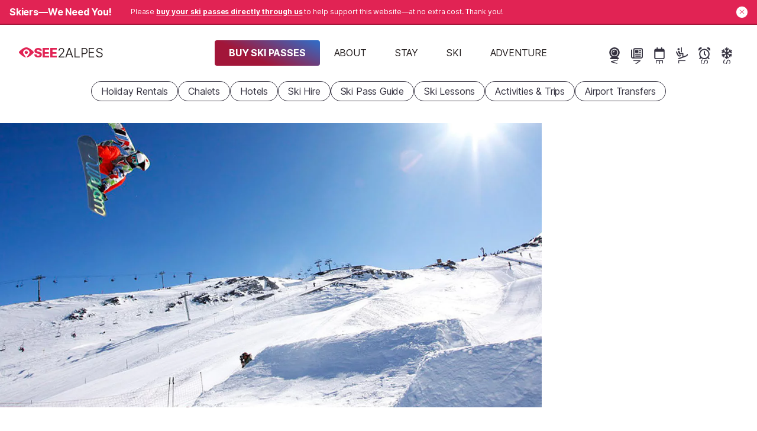

--- FILE ---
content_type: text/javascript
request_url: https://www.see2alpes.com/build/frontend/frontend/guide-page.d7307de5.js
body_size: 22904
content:
(self.webpackChunkstw_cms=self.webpackChunkstw_cms||[]).push([[222,664],{34:function(t,e,r){"use strict";var n=r(4901);t.exports=function(t){return"object"==typeof t?null!==t:n(t)}},81:function(t,e,r){"use strict";var n=r(9565),o=r(9306),i=r(8551),s=r(6823),c=r(851),a=TypeError;t.exports=function(t,e){var r=arguments.length<2?c(t):e;if(o(r))return i(n(r,t));throw new a(s(t)+" is not iterable")}},283:function(t,e,r){"use strict";var n=r(9504),o=r(9039),i=r(4901),s=r(9297),c=r(3724),a=r(350).CONFIGURABLE,l=r(3706),u=r(1181),h=u.enforce,f=u.get,d=String,p=Object.defineProperty,m=n("".slice),g=n("".replace),v=n([].join),y=c&&!o(function(){return 8!==p(function(){},"length",{value:8}).length}),E=String(String).split("String"),w=t.exports=function(t,e,r){"Symbol("===m(d(e),0,7)&&(e="["+g(d(e),/^Symbol\(([^)]*)\).*$/,"$1")+"]"),r&&r.getter&&(e="get "+e),r&&r.setter&&(e="set "+e),(!s(t,"name")||a&&t.name!==e)&&(c?p(t,"name",{value:e,configurable:!0}):t.name=e),y&&r&&s(r,"arity")&&t.length!==r.arity&&p(t,"length",{value:r.arity});try{r&&s(r,"constructor")&&r.constructor?c&&p(t,"prototype",{writable:!1}):t.prototype&&(t.prototype=void 0)}catch(t){}var n=h(t);return s(n,"source")||(n.source=v(E,"string"==typeof e?e:"")),t};Function.prototype.toString=w(function(){return i(this)&&f(this).source||l(this)},"toString")},316:function(t,e,r){"use strict";r.d(e,{A:function(){return d}});r(8335),r(8992),r(3949);var n,o,i=JSON.parse('[{"elementType":"geometry","stylers":[{"color":"#f5f5f5"}]},{"elementType":"labels.icon","stylers":[{"visibility":"off"}]},{"elementType":"labels.text.fill","stylers":[{"color":"#616161"}]},{"elementType":"labels.text.stroke","stylers":[{"color":"#f5f5f5"}]},{"featureType":"administrative.land_parcel","elementType":"labels.text.fill","stylers":[{"color":"#bdbdbd"}]},{"featureType":"poi","elementType":"geometry","stylers":[{"color":"#eeeeee"}]},{"featureType":"poi","elementType":"labels.text.fill","stylers":[{"color":"#757575"}]},{"featureType":"poi.business","stylers":[{"visibility":"off"}]},{"featureType":"poi.park","elementType":"geometry","stylers":[{"color":"#e5e5e5"}]},{"featureType":"poi.park","elementType":"labels.text.fill","stylers":[{"color":"#9e9e9e"}]},{"featureType":"road","elementType":"geometry","stylers":[{"color":"#ffffff"}]},{"featureType":"road.arterial","elementType":"labels.text.fill","stylers":[{"color":"#757575"}]},{"featureType":"road.highway","elementType":"geometry","stylers":[{"color":"#dadada"}]},{"featureType":"road.highway","elementType":"labels.text.fill","stylers":[{"color":"#616161"}]},{"featureType":"road.local","elementType":"labels.text.fill","stylers":[{"color":"#9e9e9e"}]},{"featureType":"transit.line","elementType":"geometry","stylers":[{"color":"#e5e5e5"}]},{"featureType":"transit.station","elementType":"geometry","stylers":[{"color":"#eeeeee"}]},{"featureType":"water","elementType":"geometry","stylers":[{"color":"#c9c9c9"}]},{"featureType":"water","elementType":"labels.text.fill","stylers":[{"color":"#9e9e9e"}]}]');function s(t,e,r,n){return new(r||(r=Promise))(function(o,i){function s(t){try{a(n.next(t))}catch(t){i(t)}}function c(t){try{a(n.throw(t))}catch(t){i(t)}}function a(t){var e;t.done?o(t.value):(e=t.value,e instanceof r?e:new r(function(t){t(e)})).then(s,c)}a((n=n.apply(t,e||[])).next())})}function c(t){return t&&t.__esModule&&Object.prototype.hasOwnProperty.call(t,"default")?t.default:t}"function"==typeof SuppressedError&&SuppressedError;var a=c(o?n:(o=1,n=function t(e,r){if(e===r)return!0;if(e&&r&&"object"==typeof e&&"object"==typeof r){if(e.constructor!==r.constructor)return!1;var n,o,i;if(Array.isArray(e)){if((n=e.length)!=r.length)return!1;for(o=n;0!==o--;)if(!t(e[o],r[o]))return!1;return!0}if(e.constructor===RegExp)return e.source===r.source&&e.flags===r.flags;if(e.valueOf!==Object.prototype.valueOf)return e.valueOf()===r.valueOf();if(e.toString!==Object.prototype.toString)return e.toString()===r.toString();if((n=(i=Object.keys(e)).length)!==Object.keys(r).length)return!1;for(o=n;0!==o--;)if(!Object.prototype.hasOwnProperty.call(r,i[o]))return!1;for(o=n;0!==o--;){var s=i[o];if(!t(e[s],r[s]))return!1}return!0}return e!=e&&r!=r}));const l="__googleMapsScriptId";var u;!function(t){t[t.INITIALIZED=0]="INITIALIZED",t[t.LOADING=1]="LOADING",t[t.SUCCESS=2]="SUCCESS",t[t.FAILURE=3]="FAILURE"}(u||(u={}));class h{constructor({apiKey:t,authReferrerPolicy:e,channel:r,client:n,id:o=l,language:i,libraries:s=[],mapIds:c,nonce:u,region:f,retries:d=3,url:p="https://maps.googleapis.com/maps/api/js",version:m}){if(this.callbacks=[],this.done=!1,this.loading=!1,this.errors=[],this.apiKey=t,this.authReferrerPolicy=e,this.channel=r,this.client=n,this.id=o||l,this.language=i,this.libraries=s,this.mapIds=c,this.nonce=u,this.region=f,this.retries=d,this.url=p,this.version=m,h.instance){if(!a(this.options,h.instance.options))throw new Error(`Loader must not be called again with different options. ${JSON.stringify(this.options)} !== ${JSON.stringify(h.instance.options)}`);return h.instance}h.instance=this}get options(){return{version:this.version,apiKey:this.apiKey,channel:this.channel,client:this.client,id:this.id,libraries:this.libraries,language:this.language,region:this.region,mapIds:this.mapIds,nonce:this.nonce,url:this.url,authReferrerPolicy:this.authReferrerPolicy}}get status(){return this.errors.length?u.FAILURE:this.done?u.SUCCESS:this.loading?u.LOADING:u.INITIALIZED}get failed(){return this.done&&!this.loading&&this.errors.length>=this.retries+1}createUrl(){let t=this.url;return t+="?callback=__googleMapsCallback&loading=async",this.apiKey&&(t+=`&key=${this.apiKey}`),this.channel&&(t+=`&channel=${this.channel}`),this.client&&(t+=`&client=${this.client}`),this.libraries.length>0&&(t+=`&libraries=${this.libraries.join(",")}`),this.language&&(t+=`&language=${this.language}`),this.region&&(t+=`&region=${this.region}`),this.version&&(t+=`&v=${this.version}`),this.mapIds&&(t+=`&map_ids=${this.mapIds.join(",")}`),this.authReferrerPolicy&&(t+=`&auth_referrer_policy=${this.authReferrerPolicy}`),t}deleteScript(){const t=document.getElementById(this.id);t&&t.remove()}load(){return this.loadPromise()}loadPromise(){return new Promise((t,e)=>{this.loadCallback(r=>{r?e(r.error):t(window.google)})})}importLibrary(t){return this.execute(),google.maps.importLibrary(t)}loadCallback(t){this.callbacks.push(t),this.execute()}setScript(){var t,e;if(document.getElementById(this.id))return void this.callback();const r={key:this.apiKey,channel:this.channel,client:this.client,libraries:this.libraries.length&&this.libraries,v:this.version,mapIds:this.mapIds,language:this.language,region:this.region,authReferrerPolicy:this.authReferrerPolicy};Object.keys(r).forEach(t=>!r[t]&&delete r[t]),(null===(e=null===(t=null===window||void 0===window?void 0:window.google)||void 0===t?void 0:t.maps)||void 0===e?void 0:e.importLibrary)||(t=>{let e,r,n,o="The Google Maps JavaScript API",i="google",c="importLibrary",a="__ib__",l=document,u=window;u=u[i]||(u[i]={});const h=u.maps||(u.maps={}),f=new Set,d=new URLSearchParams,p=()=>e||(e=new Promise((c,u)=>s(this,void 0,void 0,function*(){var s;for(n in yield r=l.createElement("script"),r.id=this.id,d.set("libraries",[...f]+""),t)d.set(n.replace(/[A-Z]/g,t=>"_"+t[0].toLowerCase()),t[n]);d.set("callback",i+".maps."+a),r.src=this.url+"?"+d,h[a]=c,r.onerror=()=>e=u(Error(o+" could not load.")),r.nonce=this.nonce||(null===(s=l.querySelector("script[nonce]"))||void 0===s?void 0:s.nonce)||"",l.head.append(r)})));h[c]?console.warn(o+" only loads once. Ignoring:",t):h[c]=(t,...e)=>f.add(t)&&p().then(()=>h[c](t,...e))})(r);const n=this.libraries.map(t=>this.importLibrary(t));n.length||n.push(this.importLibrary("core")),Promise.all(n).then(()=>this.callback(),t=>{const e=new ErrorEvent("error",{error:t});this.loadErrorCallback(e)})}reset(){this.deleteScript(),this.done=!1,this.loading=!1,this.errors=[],this.onerrorEvent=null}resetIfRetryingFailed(){this.failed&&this.reset()}loadErrorCallback(t){if(this.errors.push(t),this.errors.length<=this.retries){const t=this.errors.length*Math.pow(2,this.errors.length);console.error(`Failed to load Google Maps script, retrying in ${t} ms.`),setTimeout(()=>{this.deleteScript(),this.setScript()},t)}else this.onerrorEvent=t,this.callback()}callback(){this.done=!0,this.loading=!1,this.callbacks.forEach(t=>{t(this.onerrorEvent)}),this.callbacks=[]}execute(){if(this.resetIfRetryingFailed(),!this.loading)if(this.done)this.callback();else{if(window.google&&window.google.maps&&window.google.maps.version)return console.warn("Google Maps already loaded outside @googlemaps/js-api-loader. This may result in undesirable behavior as options and script parameters may not match."),void this.callback();this.loading=!0,this.setScript()}}}class f{constructor(t,e,r){this.googleMapsApiKey=t,this.mapElem=e,this.locations=r,this.initialZoom=r[0].zoom}showMapAndIncurCost(){new h({apiKey:this.googleMapsApiKey,version:"weekly",libraries:["places"]}).load().then(t=>{const e=new t.maps.Map(this.mapElem,{center:new t.maps.LatLng(this.locations[0].lat,this.locations[0].lng),zoom:this.initialZoom,mapTypeControl:!0,mapTypeControlOptions:{mapTypeIds:[t.maps.MapTypeId.ROADMAP,t.maps.MapTypeId.SATELLITE]},mapTypeId:t.maps.MapTypeId.ROADMAP,overviewMapControl:!1,streetViewControl:!0,zoomControlOptions:{position:t.maps.ControlPosition.RIGHT_CENTER},styles:i});this.locations.forEach(r=>{new t.maps.Marker({position:r,map:e,icon:{anchor:new t.maps.Point(0,30),url:`data:image/svg+xml;charset=utf-8,${encodeURIComponent('<svg height="48px" fill="#E12354" class="map-marker" viewBox="0 0 1015 1340" xmlns="http://www.w3.org/2000/svg">\n                <path d="M427.061 1266.91C294.604 1103.98 0 709.083 0 487.273C0 218.156 218.123 0 487.2 0C756.175 0 974.4 218.156 974.4 487.273C974.4 709.083 677.512 1103.98 547.339 1266.91C488.469 1340.59 487.2 1340.88 427.061 1266.91Z"/>\n                <path d="M438.7 1257.45C372.7 1176.26 266.376 1037.37 176.639 891.318C131.769 818.29 91.2214 743.756 61.9333 673.951C32.5426 603.903 15 539.794 15 487.273C15 226.438 226.41 15 487.2 15C747.891 15 959.4 226.44 959.4 487.273C959.4 539.773 941.727 603.868 912.158 673.922C882.693 743.727 841.933 818.264 796.915 891.3C706.886 1037.36 600.551 1176.28 535.62 1257.55C520.682 1276.24 510.187 1289.26 501.62 1297.73C492.716 1306.54 488.902 1307.28 487.64 1307.28C486.349 1307.28 482.469 1306.53 473.399 1297.72C464.679 1289.25 453.946 1276.2 438.7 1257.45Z"/>\n                <path d="M649.6 454.28C649.6 543.867 576.774 616.705 487.2 616.705C397.626 616.705 324.8 543.867 324.8 454.28C324.8 364.693 397.626 291.856 487.2 291.856C576.774 291.856 649.6 364.693 649.6 454.28Z" fill="white"/>\n            </svg>')}`}})})})}}var d=class{constructor(t){this.rootElem=t,this.setUp()}getRootElem(){return this.rootElem}getData(){const t=this.getRootElem().querySelector(".map-data");return JSON.parse(t.innerHTML)}setUp(){this.getRootElem().addEventListener("click",()=>{const t=this.getData();new f(t.apiKey,this.getRootElem(),t.locations).showMapAndIncurCost(),this.getRootElem().title=""},{once:!0})}}},350:function(t,e,r){"use strict";var n=r(3724),o=r(9297),i=Function.prototype,s=n&&Object.getOwnPropertyDescriptor,c=o(i,"name"),a=c&&"something"===function(){}.name,l=c&&(!n||n&&s(i,"name").configurable);t.exports={EXISTS:c,PROPER:a,CONFIGURABLE:l}},397:function(t,e,r){"use strict";var n=r(7751);t.exports=n("document","documentElement")},421:function(t){"use strict";t.exports={}},616:function(t,e,r){"use strict";var n=r(9039);t.exports=!n(function(){var t=function(){}.bind();return"function"!=typeof t||t.hasOwnProperty("prototype")})},655:function(t,e,r){"use strict";var n=r(6955),o=String;t.exports=function(t){if("Symbol"===n(t))throw new TypeError("Cannot convert a Symbol value to a string");return o(t)}},664:function(t,e,r){"use strict";r(8992),r(3949);var n=r(4941);class o{constructor(t,e=null){this.rootElem=t,this.buttonsRelativeTo=e,this.carouselElem=this.getRootElem().querySelector(".carousel__items"),this.setUp()}getRootElem(){return this.rootElem}getCarouselElem(){return this.carouselElem}getWindow(){return this.getRootElem().ownerDocument.defaultView}getDeltaPx(){if(void 0===this.deltaPx){const t=this.getCarouselElem().children.item(0).offsetWidth,e=this.getWindow().getComputedStyle(this.getCarouselElem()),r=t+n.A.toDecimalInteger(e.gap),o=n.A.toDecimalInteger(e.width),i=Math.floor(o/r);this.deltaPx=i*r}return this.deltaPx}move(t){this.getCarouselElem().scrollBy({left:t*this.getDeltaPx(),behavior:"smooth"})}setUp(){const t=this.getCarouselElem(),e=this.getRootElem().querySelector(".direction-button--next"),r=this.getRootElem().querySelector(".direction-button--prev");if(t.scrollWidth>t.parentElement.clientWidth){if(this.buttonsRelativeTo){const n=t.querySelector(this.buttonsRelativeTo);if(n){const t=String(n.offsetHeight/2-e.offsetHeight/2)+"px";e.style.top=t,r.style.top=t}}e.addEventListener("click",this.move.bind(this,1)),r.addEventListener("click",this.move.bind(this,-1))}else e.style.display="none",r.style.display="none";this.getRootElem().classList.add("loaded")}}document.querySelectorAll(".carousel").forEach(t=>{new o(t,".summary-image-in-link")})},679:function(t,e,r){"use strict";var n=r(1625),o=TypeError;t.exports=function(t,e){if(n(e,t))return t;throw new o("Incorrect invocation")}},684:function(t){"use strict";t.exports=function(t,e){var r="function"==typeof Iterator&&Iterator.prototype[t];if(r)try{r.call({next:null},e).next()}catch(t){return!0}}},741:function(t){"use strict";var e=Math.ceil,r=Math.floor;t.exports=Math.trunc||function(t){var n=+t;return(n>0?r:e)(n)}},757:function(t,e,r){"use strict";var n=r(7751),o=r(4901),i=r(1625),s=r(7040),c=Object;t.exports=s?function(t){return"symbol"==typeof t}:function(t){var e=n("Symbol");return o(e)&&i(e.prototype,c(t))}},851:function(t,e,r){"use strict";var n=r(6955),o=r(5966),i=r(4117),s=r(6269),c=r(8227)("iterator");t.exports=function(t){if(!i(t))return o(t,c)||o(t,"@@iterator")||s[n(t)]}},1072:function(t,e,r){"use strict";var n=r(1828),o=r(8727);t.exports=Object.keys||function(t){return n(t,o)}},1181:function(t,e,r){"use strict";var n,o,i,s=r(8622),c=r(4576),a=r(34),l=r(6699),u=r(9297),h=r(7629),f=r(6119),d=r(421),p="Object already initialized",m=c.TypeError,g=c.WeakMap;if(s||h.state){var v=h.state||(h.state=new g);v.get=v.get,v.has=v.has,v.set=v.set,n=function(t,e){if(v.has(t))throw new m(p);return e.facade=t,v.set(t,e),e},o=function(t){return v.get(t)||{}},i=function(t){return v.has(t)}}else{var y=f("state");d[y]=!0,n=function(t,e){if(u(t,y))throw new m(p);return e.facade=t,l(t,y,e),e},o=function(t){return u(t,y)?t[y]:{}},i=function(t){return u(t,y)}}t.exports={set:n,get:o,has:i,enforce:function(t){return i(t)?o(t):n(t,{})},getterFor:function(t){return function(e){var r;if(!a(e)||(r=o(e)).type!==t)throw new m("Incompatible receiver, "+t+" required");return r}}}},1252:function(t,e,r){"use strict";r.d(e,{A:function(){return u}});r(9276),r(1750);var n=r(9015),o=r(316);class i{static remToPx(t){return t*parseFloat(getComputedStyle(document.documentElement).fontSize)}}class s{constructor(t){this.rootElem=t}setUp(){this.galleryScroller=this.rootElem.querySelector("#gallery-inner");const t=this.rootElem.querySelector(".direction-button--prev"),e=this.rootElem.querySelector(".direction-button--next");t&&e&&(t.addEventListener("click",this.previous.bind(this)),e.addEventListener("click",this.next.bind(this)))}next(){this.galleryScroller.scrollBy({left:this.getWidthOfOneImageContainer()+i.remToPx(.25),behavior:"smooth"})}previous(){this.galleryScroller.scrollBy({left:0-(this.getWidthOfOneImageContainer()+i.remToPx(.25)),behavior:"smooth"})}getWidthOfOneImageContainer(){return this.galleryScroller.querySelector(".gallery-image-container").offsetWidth}}var c=r(2046);class a{constructor(t,e){this.inContentGalleryElem=t,this.clickableImagesSelector=e}getDocument(){return this.inContentGalleryElem.ownerDocument}getOverlayGalleryElem(){return this.getDocument().querySelector(".overlay-gallery-container")}handleImageClick(t){const e=t.target;if("IMG"!==e.tagName)return;const r=this.getOverlayGalleryElem();r.classList.remove("hidden");const n=this.getDocument();n.documentElement.classList.add("overflow-hidden"),n.body.classList.add("overflow-hidden");const o=e.closest(this.clickableImagesSelector),i=r.querySelector(`#expanded_gallery_image_${o.dataset.index}`);r.scrollTo(0,i.offsetTop)}handleCloseButtonClick(){this.getOverlayGalleryElem().classList.add("hidden");const t=this.getDocument();t.documentElement.classList.remove("overflow-hidden"),t.body.classList.remove("overflow-hidden")}setUp(){this.inContentGalleryElem.addEventListener("click",this.handleImageClick.bind(this));const t=this.getOverlayGalleryElem().querySelector(".close-button");t.addEventListener("click",this.handleCloseButtonClick.bind(this)),this.getDocument().defaultView.addEventListener("keydown",e=>{"Escape"===e.key&&t.click()})}}class l{setUp(){const t=document.querySelectorAll(".youtube-preview-button");for(const e of t)e.addEventListener("click",()=>{this.swapPreviewForIframe(e)})}swapPreviewForIframe(t){const e=t.closest(".video-container"),r=e.querySelector("template").content;e.innerText="",e.appendChild(r)}}var u=class extends n.A{setUpGalleries(){const t=this.getRootElem().querySelector("#gallery");t&&(new s(t).setUp(),new a(t,".gallery-image-container").setUp())}setUp(){super.setUp(),this.setUpGalleries(),(new l).setUp();const t=this.getRootElem().querySelector("#map-container");t&&new o.A(t),this.getRootElem().addEventListener("click",function(t){const e=t.target;"A"===e.tagName&&e.classList.contains("c-item-location")&&(t.preventDefault(),c.A.openLocation(e.href))})}}},1291:function(t,e,r){"use strict";var n=r(741);t.exports=function(t){var e=+t;return e!=e||0===e?0:n(e)}},1385:function(t,e,r){"use strict";var n=r(9539);t.exports=function(t,e,r){for(var o=t.length-1;o>=0;o--)if(void 0!==t[o])try{r=n(t[o].iterator,e,r)}catch(t){e="throw",r=t}if("throw"===e)throw r;return r}},1454:function(t,e,r){"use strict";r(1701)},1578:function(t,e,r){"use strict";r.d(e,{A:function(){return s}});r(4114),r(8992),r(3949);var n=class{constructor(t){this.setDocument(t)}createImpotentAnchor(t,e){e=Object.assign(e||{},{href:"javascript:"});const r=this.getDocument().createElement("a");return"string"==typeof t?r.innerHTML=t:r.append(t),Object.entries(e).forEach(function(t){r.setAttribute(t[0],t[1])}),r}setDocument(t){return this.document=t,this}getDocument(){return this.document}},o=r(9295);r(1454);class i{static alertTypeIcons={info:"fa-info-circle",warning:"fa-exclamation-triangle",danger:"fa-skull-crossbones",success:"fa-smile"};static createAttributesHtml(t){const e=[];return Object.entries(t).forEach(function(t){const r=t[1];if(null==r)return;const n="boolean"==typeof r?r?"1":"0":String(r);e.push(`${t[0]}="${n}"`)}),e.join(" ")}attachHtmlTo(t,e,r){const n=e.appendChild(e.ownerDocument.createElement("template"));return n.innerHTML=t,e[r](n.content),n.remove(),"append"===r?e.lastElementChild:e.firstElementChild}appendHtmlTo(t,e){return this.attachHtmlTo(t,e,"append")}prependHtmlTo(t,e){return this.attachHtmlTo(t,e,"prepend")}createButton(t,e,r){let n="",o={};void 0!==e&&("string"==typeof e?(n=e,o=r||{}):o=e);const s=`btn ${n}`,c=Object.assign({type:"button"},o);return void 0===c.class?c.class=s:null!==c.class&&c.class.indexOf("%defaults%")>=0&&(c.class=c.class.replace("%defaults%",s)),`<button ${i.createAttributesHtml(c)}>${t}</button>`}createIcon(t,e={}){const r=t.split("."),n="fa"+(r.length>=2?r[1]:"r"),o=Object.assign({"aria-hidden":"true"},e,{class:`${n} ${r[0]} `+(e.class||"")});let i="";return Object.entries(o).forEach(function(t){i+=` ${t[0]}="${t[1]}"`}),`<i${i}></i>`}createIconWithText(t,e,r=!0){if(void 0===e)return this.createIcon(t);let n="";return r||(n='class="visually-hidden"'),this.createIcon(t,{})+` <span ${n}>${e}</span>`}createAccountRating(t,e){const r="account",n=`${r}__rating`;return`<span class="${r}">\n        <span\n          class="${n} ${n}--${e}"\n          title="#${t} ${e}"\n        >${this.createIconWithText("fa-star.s",e,!0)}</span>\n      </span>`}createRemoveIcon(t){return this.createIconWithText("fa-trash-can",t)}createClearIcon(t,e=!0){return this.createIconWithText("fa-times",t,e)}createBooleanIcon(t){return this.createIcon(1===parseInt(t,10)?"fa-check":"fa-times")}createAlertTypeIcon(t,e={}){const r=i.alertTypeIcons[t];if(!r)throw new Error(`The alert-type \`${t}\` is invalid.`);return this.createIcon(r,e)}createMaximizeIcon(t){return this.createIconWithText(t?"fa-expand-alt":"fa-compress-alt",t?"Maximize":"Minimize",!1)}createAddIcon(t){return this.createIconWithText("fa-plus",t,!1)}createToast(t,e,r="SeeMS"){const n=`text-bg-${t}`,o=this.createAlertTypeIcon(t,{role:"img",class:"flex-shrink-0 me-2"});return`\n    <div class="toast overflow-hidden border-0 flash-message" role="alert" aria-live="assertive" aria-atomic="true">\n      <div class="toast-header ${n}">\n        <strong class="me-auto">${r}</strong>\n        ${this.createButton("",{class:"btn-close btn-close-white","data-bs-dismiss":"toast","aria-label":"Close"})}\n      </div>\n      <div class="toast-body d-flex align-items-center ${n}">${o}<div>${e}</div></div>\n    </div>\n    `}createAddButton(t){return this.createButton(this.createAddIcon(t),"btn btn-sm btn-success")}createGoogleStaticMapUrl(t,e,r,n,o,i){const s=`${e},${r}`,c={center:s,zoom:n,size:`${o}x${i}`,markers:`icon:https://tinyurl.com/mry3zr33|${s}`,key:t};return`https://maps.googleapis.com/maps/api/staticmap?${Object.entries(c).map(function(t){return`${t[0]}=${t[1]}`}).join("&")}`}}class s{static createAllBySelector(t,e){e.querySelectorAll(t).forEach(t=>{new this(t)})}constructor(t,e={}){this.initialize(t,e)}initialize(t,e){this.setEventHandlerArgsArray().setRootElem(t).setOptions(e),this.setUp()}reconstruct(t,e){this.tearDown();const r="string"==typeof t?o.A.replaceOuterHtml(this.getRootElem(),t):t;this.initialize(r,e||this.getOptions())}addEventListenerTo(t,e,r,n){const o=[t,e,r,n];return t.addEventListener(e,r,n),this.getEventHandlerArgsArray().push(o),this}addEventListener(t,e){return this.addEventListenerTo(this.getRootElem(),t,e)}setUp(){}tearDown(){this.getEventHandlerArgsArray().forEach(t=>{const[e,r,n,o]=t;e.removeEventListener(r,n,o)}),this.setEventHandlerArgsArray()}setEventHandlerArgsArray(t=[]){return this.eventHandlerArgsArray=t,this}getEventHandlerArgsArray(){return this.eventHandlerArgsArray}setRootElem(t){if(!(t instanceof HTMLElement))throw new Error("The root element is not an `HTMLElement`");return this.rootElem=t,this}getRootElem(){return this.rootElem}setOptions(t){return this.options=t,this}getOptions(){return this.options}getDocument(){return this.getRootElem().ownerDocument}getWindow(){return this.getDocument().defaultView}getHtmlHelper(){return void 0===this.htmlHelper&&(this.htmlHelper=new i),this.htmlHelper}getDomHelper(){return void 0===this.domHelper&&(this.domHelper=new n(this.getDocument())),this.domHelper}data(t,e){return void 0===e?this.getRootElem().dataset[t]:null===e?(delete this.getRootElem().dataset[t],this):(this.getRootElem().dataset[t]=e,this)}dataInt(t){return parseInt(this.data(t),10)}dataBool(t){return t in this.getRootElem().dataset&&["",t].includes(this.getRootElem().dataset[t])}dataString(t){return String(this.data(t))}toggleCssClass(t,e){return this.getRootElem().classList.toggle(t,e),this}}},1625:function(t,e,r){"use strict";var n=r(9504);t.exports=n({}.isPrototypeOf)},1701:function(t,e,r){"use strict";var n=r(6518),o=r(9565),i=r(9306),s=r(8551),c=r(1767),a=r(9462),l=r(6319),u=r(9539),h=r(684),f=r(4549),d=r(6395),p=!d&&!h("map",function(){}),m=!d&&!p&&f("map",TypeError),g=d||p||m,v=a(function(){var t=this.iterator,e=s(o(this.next,t));if(!(this.done=!!e.done))return l(t,this.mapper,[e.value,this.counter++],!0)});n({target:"Iterator",proto:!0,real:!0,forced:g},{map:function(t){s(this);try{i(t)}catch(t){u(this,"throw",t)}return m?o(m,this,t):new v(c(this),{mapper:t})}})},1750:function(t,e,r){r(8992),r(3949),r(8335),document.querySelectorAll(".tripadvisor-widget").forEach(function(t){const e=t.appendChild(document.createElement("iframe"));e.src=JSON.parse(t.querySelector("script").innerText).path,e.onload=()=>{e.style.height=e.contentWindow.document.body.scrollHeight+0+"px",t.style.height=e.style.height,t.classList.remove("loading-spinner"),e.classList.add("loaded")}})},1767:function(t){"use strict";t.exports=function(t){return{iterator:t,next:t.next,done:!1}}},1776:function(t,e,r){"use strict";r.d(e,{A:function(){return n}});class n{static finalizeIcon(t){return t}static map(){return this.finalizeIcon('<svg xmlns="http://www.w3.org/2000/svg" viewBox="0 0 576 512">\x3c!--!Font Awesome Pro v6.7.2 by @fontawesome - https://fontawesome.com License - https://fontawesome.com/license (Commercial License) Copyright 2025 Fonticons, Inc.--\x3e<path d="M408 120c0 8.6-1.8 18.3-5 28.6c-5.7 18.4-15.6 38.8-27.4 59.2l-.1 .2c-3.1 5.4-6.3 10.7-9.6 16c-4.4 7-8.9 14-13.5 20.8l-.4 .6c-18.1 26.9-36.7 51.1-49.2 66.6c-7.7 9.6-22 9.6-29.6 0c-12.4-15.5-31.1-39.7-49.2-66.6c-18.4-27.3-36.3-57.5-46.7-84.4c-.8-2.1-1.6-4.2-2.3-6.3c-4.4-12.6-7-24.4-7-34.6c0-4.7 .3-9.3 .8-13.8C175.6 46.4 226.4 0 288 0c66.3 0 120 53.7 120 120zM352 300.6c13.5-18.2 28.8-39.9 42.7-62.4c1.8-2.9 3.6-5.8 5.3-8.8l0 224.3 128-46.5 0-252.9L419.3 193.8c2.2-4.7 4.4-9.3 6.3-14c5.9-14 11-29.2 13.2-44.2l105-38.2c7.4-2.7 15.6-1.6 22 2.9s10.2 11.8 10.2 19.7l0 304c0 10.1-6.3 19.1-15.8 22.6l-176 64c-5.3 1.9-11.1 1.9-16.4 0L200 449.5l-167.8 61c-7.4 2.7-15.6 1.6-22-2.9S0 495.8 0 488L0 184c0-10.1 6.3-19.1 15.8-22.6L136 117.7c0 .8 0 1.5 0 2.3c0 15.1 3.7 30.7 8.9 45.6L48 200.8l0 252.9 128-46.5 0-177.7c1.8 3 3.5 5.9 5.3 8.8c13.9 22.5 29.1 44.2 42.7 62.4l0 106.6 128 46.5 0-153.1zM288 152a40 40 0 1 0 0-80 40 40 0 1 0 0 80z"/></svg>')}static close(){return this.finalizeIcon('<svg xmlns="http://www.w3.org/2000/svg" viewBox="0 0 448 512">\x3c!--!Font Awesome Pro v6.7.2 by @fontawesome - https://fontawesome.com License - https://fontawesome.com/license (Commercial License) Copyright 2025 Fonticons, Inc.--\x3e<path d="M41 39C31.6 29.7 16.4 29.7 7 39S-2.3 63.6 7 73l183 183L7 439c-9.4 9.4-9.4 24.6 0 33.9s24.6 9.4 33.9 0l183-183L407 473c9.4 9.4 24.6 9.4 33.9 0s9.4-24.6 0-33.9l-183-183L441 73c9.4-9.4 9.4-24.6 0-33.9s-24.6-9.4-33.9 0l-183 183L41 39z"/></svg>')}static search(){return this.finalizeIcon('<svg xmlns="http://www.w3.org/2000/svg" viewBox="0 0 512 512">\x3c!--!Font Awesome Pro v6.7.2 by @fontawesome - https://fontawesome.com License - https://fontawesome.com/license (Commercial License) Copyright 2025 Fonticons, Inc.--\x3e<path d="M368 208A160 160 0 1 0 48 208a160 160 0 1 0 320 0zM337.1 371.1C301.7 399.2 256.8 416 208 416C93.1 416 0 322.9 0 208S93.1 0 208 0S416 93.1 416 208c0 48.8-16.8 93.7-44.9 129.1L505 471c9.4 9.4 9.4 24.6 0 33.9s-24.6 9.4-33.9 0L337.1 371.1z"/></svg>')}static filters(){return this.finalizeIcon('<svg xmlns="http://www.w3.org/2000/svg" viewBox="0 0 512 512">\x3c!--!Font Awesome Pro v6.7.2 by @fontawesome - https://fontawesome.com License - https://fontawesome.com/license (Commercial License) Copyright 2025 Fonticons, Inc.--\x3e<path d="M0 416c0 13.3 10.7 24 24 24l59.7 0c10.2 32.5 40.5 56 76.3 56s66.1-23.5 76.3-56L488 440c13.3 0 24-10.7 24-24s-10.7-24-24-24l-251.7 0c-10.2-32.5-40.5-56-76.3-56s-66.1 23.5-76.3 56L24 392c-13.3 0-24 10.7-24 24zm128 0a32 32 0 1 1 64 0 32 32 0 1 1 -64 0zM320 256a32 32 0 1 1 64 0 32 32 0 1 1 -64 0zm32-80c-35.8 0-66.1 23.5-76.3 56L24 232c-13.3 0-24 10.7-24 24s10.7 24 24 24l251.7 0c10.2 32.5 40.5 56 76.3 56s66.1-23.5 76.3-56l59.7 0c13.3 0 24-10.7 24-24s-10.7-24-24-24l-59.7 0c-10.2-32.5-40.5-56-76.3-56zM192 128a32 32 0 1 1 0-64 32 32 0 1 1 0 64zm76.3-56C258.1 39.5 227.8 16 192 16s-66.1 23.5-76.3 56L24 72C10.7 72 0 82.7 0 96s10.7 24 24 24l91.7 0c10.2 32.5 40.5 56 76.3 56s66.1-23.5 76.3-56L488 120c13.3 0 24-10.7 24-24s-10.7-24-24-24L268.3 72z"/></svg>')}static increment(){return this.finalizeIcon('<svg xmlns="http://www.w3.org/2000/svg" viewBox="0 0 448 512">\x3c!--!Font Awesome Pro v6.7.2 by @fontawesome - https://fontawesome.com License - https://fontawesome.com/license (Commercial License) Copyright 2025 Fonticons, Inc.--\x3e<path d="M248 72c0-13.3-10.7-24-24-24s-24 10.7-24 24l0 160L40 232c-13.3 0-24 10.7-24 24s10.7 24 24 24l160 0 0 160c0 13.3 10.7 24 24 24s24-10.7 24-24l0-160 160 0c13.3 0 24-10.7 24-24s-10.7-24-24-24l-160 0 0-160z"/></svg>')}static decrement(){return this.finalizeIcon('<svg xmlns="http://www.w3.org/2000/svg" viewBox="0 0 448 512">\x3c!--!Font Awesome Pro v6.7.2 by @fontawesome - https://fontawesome.com License - https://fontawesome.com/license (Commercial License) Copyright 2025 Fonticons, Inc.--\x3e<path d="M432 256c0 13.3-10.7 24-24 24L40 280c-13.3 0-24-10.7-24-24s10.7-24 24-24l368 0c13.3 0 24 10.7 24 24z"/></svg>')}static remove(){return this.finalizeIcon('<svg xmlns="http://www.w3.org/2000/svg" viewBox="0 0 448 512">\x3c!--!Font Awesome Pro v6.7.2 by @fontawesome - https://fontawesome.com License - https://fontawesome.com/license (Commercial License) Copyright 2025 Fonticons, Inc.--\x3e<path d="M177.1 48l93.7 0c2.7 0 5.2 1.3 6.7 3.6l19 28.4-145 0 19-28.4c1.5-2.2 4-3.6 6.7-3.6zM354.2 80L317.5 24.9C307.1 9.4 289.6 0 270.9 0L177.1 0c-18.7 0-36.2 9.4-46.6 24.9L93.8 80 80.1 80 32 80l-8 0C10.7 80 0 90.7 0 104s10.7 24 24 24l11.6 0L59.6 452.7c2.5 33.4 30.3 59.3 63.8 59.3l201.1 0c33.5 0 61.3-25.9 63.8-59.3L412.4 128l11.6 0c13.3 0 24-10.7 24-24s-10.7-24-24-24l-8 0-48.1 0-13.7 0zm10.1 48L340.5 449.2c-.6 8.4-7.6 14.8-16 14.8l-201.1 0c-8.4 0-15.3-6.5-16-14.8L83.7 128l280.6 0z"/></svg>')}}},1828:function(t,e,r){"use strict";var n=r(9504),o=r(9297),i=r(5397),s=r(9617).indexOf,c=r(421),a=n([].push);t.exports=function(t,e){var r,n=i(t),l=0,u=[];for(r in n)!o(c,r)&&o(n,r)&&a(u,r);for(;e.length>l;)o(n,r=e[l++])&&(~s(u,r)||a(u,r));return u}},2046:function(t,e,r){"use strict";r.d(e,{A:function(){return c}});r(8992),r(3949);var n=r(5611),o=r(1776);window.SeeTheWorld||(window.SeeTheWorld={});var i=window.SeeTheWorld;class s{constructor(t){this.setDocument(t),this.setUp()}mkElem(t,e,r){const n=this.getDocument().createElement(t);return Object.entries(e).forEach(t=>{n.setAttribute(t[0],t[1])}),void 0!==r&&(n.innerHTML=r),n}revealSpinner(){this.getContentElem().classList.add(s.CLASS_NAME_HIDDEN),this.loadingElem.classList.remove(s.CLASS_NAME_HIDDEN)}revealContent(){this.loadingElem.classList.add(s.CLASS_NAME_HIDDEN),this.getContentElem().classList.remove(s.CLASS_NAME_HIDDEN)}show(){this.getBodyElem().classList.add(s.CN_MODAL_OPEN),this.overlayElem.classList.add(s.CLASS_NAME_OVERLAY_OPEN),this.boxElem.classList.add(s.CLASS_NAME_BOX_OPEN)}open(){this.revealSpinner(),this.show()}openLocation(t,e=!0){if(!e)throw new Error("The feature is not yet supported");this.open();const r=this.mkElem("iframe",{src:t});this.getContentElem().replaceChildren(r),r.addEventListener("load",(()=>{this.revealContent()}).bind(this))}close(){this.boxElem.classList.remove(s.CLASS_NAME_BOX_OPEN),this.overlayElem.classList.remove(s.CLASS_NAME_OVERLAY_OPEN),this.overlayElem.classList.add(s.CLASS_NAME_OVERLAY_CLOSING),this.overlayElem.addEventListener("animationend",()=>{this.overlayElem.classList.remove(s.CLASS_NAME_OVERLAY_CLOSING),this.getBodyElem().classList.remove(s.CN_MODAL_OPEN),this.getContentElem().replaceChildren()},{once:!0})}handleDismissed(t){if(!(t.target===this.overlayElem)){const e=new n.A(t).getAnyActionTarget(2);if(!e||!e.classList.contains(s.CLASS_NAME_DISMISS))return}t.preventDefault(),this.close()}setUp(){this.overlayElem=this.mkElem("div",{class:`${s.CLASS_NAME_DISMISS} ${s.CLASS_NAME_OVERLAY}`});const t=this.mkElem("button",{class:s.CLASS_NAME_DISMISS,"aria-label":"Close Popup",title:"Close Popup"},o.A.close());this.loadingElem=this.mkElem("div",{class:"loading-spinner"}),this.setContentElem(this.mkElem("div",{class:"modal-box__content"})),this.boxElem=this.mkElem("div",{class:s.CLASS_NAME_BOX}),this.boxElem.append(t,this.loadingElem,this.getContentElem());const e=this.getBodyElem();e.append(this.overlayElem,this.boxElem),e.addEventListener("click",this.handleDismissed.bind(this))}setDocument(t){return this.document=t,this}getDocument(){return this.document}getBodyElem(){return this.getDocument().body}setContentElem(t){return this.contentElem=t,this}getContentElem(){return this.contentElem}}s.CN_MODAL_OPEN="modal-is-open",s.CLASS_NAME_BOX="modal-box",s.CLASS_NAME_BOX_OPEN="modal-box--open",s.CLASS_NAME_OVERLAY="modal-overlay",s.CLASS_NAME_OVERLAY_OPEN="modal-overlay--open",s.CLASS_NAME_OVERLAY_CLOSING="modal-overlay--closing",s.CLASS_NAME_DISMISS="dismiss-modal",s.CLASS_NAME_HIDDEN="hidden",i.modal=new s(document);var c=i.modal},2106:function(t,e,r){"use strict";var n=r(283),o=r(4913);t.exports=function(t,e,r){return r.get&&n(r.get,e,{getter:!0}),r.set&&n(r.set,e,{setter:!0}),o.f(t,e,r)}},2140:function(t,e,r){"use strict";var n={};n[r(8227)("toStringTag")]="z",t.exports="[object z]"===String(n)},2195:function(t,e,r){"use strict";var n=r(9504),o=n({}.toString),i=n("".slice);t.exports=function(t){return i(o(t),8,-1)}},2211:function(t,e,r){"use strict";var n=r(9039);t.exports=!n(function(){function t(){}return t.prototype.constructor=null,Object.getPrototypeOf(new t)!==t.prototype})},2360:function(t,e,r){"use strict";var n,o=r(8551),i=r(6801),s=r(8727),c=r(421),a=r(397),l=r(4055),u=r(6119),h="prototype",f="script",d=u("IE_PROTO"),p=function(){},m=function(t){return"<"+f+">"+t+"</"+f+">"},g=function(t){t.write(m("")),t.close();var e=t.parentWindow.Object;return t=null,e},v=function(){try{n=new ActiveXObject("htmlfile")}catch(t){}var t,e,r;v="undefined"!=typeof document?document.domain&&n?g(n):(e=l("iframe"),r="java"+f+":",e.style.display="none",a.appendChild(e),e.src=String(r),(t=e.contentWindow.document).open(),t.write(m("document.F=Object")),t.close(),t.F):g(n);for(var o=s.length;o--;)delete v[h][s[o]];return v()};c[d]=!0,t.exports=Object.create||function(t,e){var r;return null!==t?(p[h]=o(t),r=new p,p[h]=null,r[d]=t):r=v(),void 0===e?r:i.f(r,e)}},2529:function(t){"use strict";t.exports=function(t,e){return{value:t,done:e}}},2652:function(t,e,r){"use strict";var n=r(6080),o=r(9565),i=r(8551),s=r(6823),c=r(4209),a=r(6198),l=r(1625),u=r(81),h=r(851),f=r(9539),d=TypeError,p=function(t,e){this.stopped=t,this.result=e},m=p.prototype;t.exports=function(t,e,r){var g,v,y,E,w,b,S,x=r&&r.that,L=!(!r||!r.AS_ENTRIES),C=!(!r||!r.IS_RECORD),A=!(!r||!r.IS_ITERATOR),O=!(!r||!r.INTERRUPTED),I=n(e,x),T=function(t){return g&&f(g,"normal"),new p(!0,t)},k=function(t){return L?(i(t),O?I(t[0],t[1],T):I(t[0],t[1])):O?I(t,T):I(t)};if(C)g=t.iterator;else if(A)g=t;else{if(!(v=h(t)))throw new d(s(t)+" is not iterable");if(c(v)){for(y=0,E=a(t);E>y;y++)if((w=k(t[y]))&&l(m,w))return w;return new p(!1)}g=u(t,v)}for(b=C?t.next:g.next;!(S=o(b,g)).done;){try{w=k(S.value)}catch(t){f(g,"throw",t)}if("object"==typeof w&&w&&l(m,w))return w}return new p(!1)}},2777:function(t,e,r){"use strict";var n=r(9565),o=r(34),i=r(757),s=r(5966),c=r(4270),a=r(8227),l=TypeError,u=a("toPrimitive");t.exports=function(t,e){if(!o(t)||i(t))return t;var r,a=s(t,u);if(a){if(void 0===e&&(e="default"),r=n(a,t,e),!o(r)||i(r))return r;throw new l("Can't convert object to primitive value")}return void 0===e&&(e="number"),c(t,e)}},2787:function(t,e,r){"use strict";var n=r(9297),o=r(4901),i=r(8981),s=r(6119),c=r(2211),a=s("IE_PROTO"),l=Object,u=l.prototype;t.exports=c?l.getPrototypeOf:function(t){var e=i(t);if(n(e,a))return e[a];var r=e.constructor;return o(r)&&e instanceof r?r.prototype:e instanceof l?u:null}},2796:function(t,e,r){"use strict";var n=r(9039),o=r(4901),i=/#|\.prototype\./,s=function(t,e){var r=a[c(t)];return r===u||r!==l&&(o(e)?n(e):!!e)},c=s.normalize=function(t){return String(t).replace(i,".").toLowerCase()},a=s.data={},l=s.NATIVE="N",u=s.POLYFILL="P";t.exports=s},2812:function(t){"use strict";var e=TypeError;t.exports=function(t,r){if(t<r)throw new e("Not enough arguments");return t}},2839:function(t,e,r){"use strict";var n=r(4576).navigator,o=n&&n.userAgent;t.exports=o?String(o):""},3110:function(t,e,r){"use strict";var n=r(6518),o=r(7751),i=r(8745),s=r(9565),c=r(9504),a=r(9039),l=r(4376),u=r(4901),h=r(5810),f=r(757),d=r(2195),p=r(655),m=r(7680),g=r(8235),v=r(3392),y=r(4495),E=r(7819),w=String,b=o("JSON","stringify"),S=c(/./.exec),x=c("".charAt),L=c("".charCodeAt),C=c("".replace),A=c("".slice),O=c([].push),I=c(1.1.toString),T=/[\uD800-\uDFFF]/g,k=/^[\uD800-\uDBFF]$/,_=/^[\uDC00-\uDFFF]$/,N=v(),M=N.length,D=!y||a(function(){var t=o("Symbol")("stringify detection");return"[null]"!==b([t])||"{}"!==b({a:t})||"{}"!==b(Object(t))}),P=a(function(){return'"\\udf06\\ud834"'!==b("\udf06\ud834")||'"\\udead"'!==b("\udead")}),R=D?function(t,e){var r=m(arguments),n=U(e);if(u(n)||void 0!==t&&!f(t))return r[1]=function(t,e){if(u(n)&&(e=s(n,this,w(t),e)),!f(e))return e},i(b,null,r)}:b,j=function(t,e,r){var n=x(r,e-1),o=x(r,e+1);return S(k,t)&&!S(_,o)||S(_,t)&&!S(k,n)?"\\u"+I(L(t,0),16):t},U=function(t){if(u(t))return t;if(l(t)){for(var e=t.length,r=[],n=0;n<e;n++){var o=t[n];"string"==typeof o?O(r,o):"number"!=typeof o&&"Number"!==d(o)&&"String"!==d(o)||O(r,p(o))}var i=r.length,s=!0;return function(t,e){if(s)return s=!1,e;if(l(this))return e;for(var n=0;n<i;n++)if(r[n]===t)return e}}};b&&n({target:"JSON",stat:!0,arity:3,forced:D||P||!E},{stringify:function(t,e,r){var n=U(e),o=[],i=R(t,function(t,e){var r=u(n)?s(n,this,w(t),e):e;return!E&&h(r)?N+(O(o,r.rawJSON)-1):r},r);if("string"!=typeof i)return i;if(P&&(i=C(i,T,j)),E)return i;for(var c="",a=i.length,l=0;l<a;l++){var f=x(i,l);if('"'===f){var d=g(i,++l).end-1,p=A(i,l,d);c+=A(p,0,M)===N?o[A(p,M)]:'"'+p+'"',l=d}else c+=f}return c}})},3392:function(t,e,r){"use strict";var n=r(9504),o=0,i=Math.random(),s=n(1.1.toString);t.exports=function(t){return"Symbol("+(void 0===t?"":t)+")_"+s(++o+i,36)}},3579:function(t,e,r){"use strict";var n=r(6518),o=r(9565),i=r(2652),s=r(9306),c=r(8551),a=r(1767),l=r(9539),u=r(4549)("some",TypeError);n({target:"Iterator",proto:!0,real:!0,forced:u},{some:function(t){c(this);try{s(t)}catch(t){l(this,"throw",t)}if(u)return o(u,this,t);var e=a(this),r=0;return i(e,function(e,n){if(t(e,r++))return n()},{IS_RECORD:!0,INTERRUPTED:!0}).stopped}})},3706:function(t,e,r){"use strict";var n=r(9504),o=r(4901),i=r(7629),s=n(Function.toString);o(i.inspectSource)||(i.inspectSource=function(t){return s(t)}),t.exports=i.inspectSource},3717:function(t,e){"use strict";e.f=Object.getOwnPropertySymbols},3724:function(t,e,r){"use strict";var n=r(9039);t.exports=!n(function(){return 7!==Object.defineProperty({},1,{get:function(){return 7}})[1]})},3949:function(t,e,r){"use strict";r(7588)},3955:function(){window.addEventListener("load",()=>{let t=null;const e=e=>{i.unobserve(e),e.classList.add("lazyloading"),e.classList.remove("lazyload");const n=document.createElement("img");null===t&&(t="srcset"in n);const o=e.getAttribute("data-sizes"),s=e.getAttribute("data-srcset"),c=e.getAttribute("data-src");n.onload=()=>{e.classList.add("lazyloaded"),e.classList.remove("lazyloading"),r(e,c,s,o)},r(n,c,s,o)},r=(e,r,n,o)=>{if(n&&t)o&&(e.sizes=o),e.srcset=n;else{if(!r)throw"No valid image source";e.src=r}};let n=[];const o=()=>{for(const t of n)if(t.target.querySelector("img.lazyload")){s();break}n.length=0};new MutationObserver(t=>{n=[...n,...t],n.length>0&&window.requestAnimationFrame(o)}).observe(document.body,{childList:!0,subtree:!0});const i=new IntersectionObserver(t=>{for(const r of t)r.isIntersecting&&!r.target.classList.contains("lazyloaded")&&e(r.target)},{root:null,rootMargin:"100px",threshold:0}),s=()=>{i.disconnect();const t=document.querySelectorAll("img.lazyload");for(const e of t)i.observe(e)};s()})},4055:function(t,e,r){"use strict";var n=r(4576),o=r(34),i=n.document,s=o(i)&&o(i.createElement);t.exports=function(t){return s?i.createElement(t):{}}},4114:function(t,e,r){"use strict";var n=r(6518),o=r(8981),i=r(6198),s=r(4527),c=r(6837);n({target:"Array",proto:!0,arity:1,forced:r(9039)(function(){return 4294967297!==[].push.call({length:4294967296},1)})||!function(){try{Object.defineProperty([],"length",{writable:!1}).push()}catch(t){return t instanceof TypeError}}()},{push:function(t){var e=o(this),r=i(e),n=arguments.length;c(r+n);for(var a=0;a<n;a++)e[r]=arguments[a],r++;return s(e,r),r}})},4117:function(t){"use strict";t.exports=function(t){return null==t}},4209:function(t,e,r){"use strict";var n=r(8227),o=r(6269),i=n("iterator"),s=Array.prototype;t.exports=function(t){return void 0!==t&&(o.Array===t||s[i]===t)}},4270:function(t,e,r){"use strict";var n=r(9565),o=r(4901),i=r(34),s=TypeError;t.exports=function(t,e){var r,c;if("string"===e&&o(r=t.toString)&&!i(c=n(r,t)))return c;if(o(r=t.valueOf)&&!i(c=n(r,t)))return c;if("string"!==e&&o(r=t.toString)&&!i(c=n(r,t)))return c;throw new s("Can't convert object to primitive value")}},4376:function(t,e,r){"use strict";var n=r(2195);t.exports=Array.isArray||function(t){return"Array"===n(t)}},4495:function(t,e,r){"use strict";var n=r(9519),o=r(9039),i=r(4576).String;t.exports=!!Object.getOwnPropertySymbols&&!o(function(){var t=Symbol("symbol detection");return!i(t)||!(Object(t)instanceof Symbol)||!Symbol.sham&&n&&n<41})},4527:function(t,e,r){"use strict";var n=r(3724),o=r(4376),i=TypeError,s=Object.getOwnPropertyDescriptor,c=n&&!function(){if(void 0!==this)return!0;try{Object.defineProperty([],"length",{writable:!1}).length=1}catch(t){return t instanceof TypeError}}();t.exports=c?function(t,e){if(o(t)&&!s(t,"length").writable)throw new i("Cannot set read only .length");return t.length=e}:function(t,e){return t.length=e}},4549:function(t,e,r){"use strict";var n=r(4576);t.exports=function(t,e){var r=n.Iterator,o=r&&r.prototype,i=o&&o[t],s=!1;if(i)try{i.call({next:function(){return{done:!0}},return:function(){s=!0}},-1)}catch(t){t instanceof e||(s=!1)}if(!s)return i}},4576:function(t,e,r){"use strict";var n=function(t){return t&&t.Math===Math&&t};t.exports=n("object"==typeof globalThis&&globalThis)||n("object"==typeof window&&window)||n("object"==typeof self&&self)||n("object"==typeof r.g&&r.g)||n("object"==typeof this&&this)||function(){return this}()||Function("return this")()},4603:function(t,e,r){"use strict";var n=r(6840),o=r(9504),i=r(655),s=r(2812),c=URLSearchParams,a=c.prototype,l=o(a.append),u=o(a.delete),h=o(a.forEach),f=o([].push),d=new c("a=1&a=2&b=3");d.delete("a",1),d.delete("b",void 0),d+""!="a=2"&&n(a,"delete",function(t){var e=arguments.length,r=e<2?void 0:arguments[1];if(e&&void 0===r)return u(this,t);var n=[];h(this,function(t,e){f(n,{key:e,value:t})}),s(e,1);for(var o,c=i(t),a=i(r),d=0,p=0,m=!1,g=n.length;d<g;)o=n[d++],m||o.key===c?(m=!0,u(this,o.key)):p++;for(;p<g;)(o=n[p++]).key===c&&o.value===a||l(this,o.key,o.value)},{enumerable:!0,unsafe:!0})},4659:function(t,e,r){"use strict";var n=r(3724),o=r(4913),i=r(6980);t.exports=function(t,e,r){n?o.f(t,e,i(0,r)):t[e]=r}},4901:function(t){"use strict";var e="object"==typeof document&&document.all;t.exports=void 0===e&&void 0!==e?function(t){return"function"==typeof t||t===e}:function(t){return"function"==typeof t}},4913:function(t,e,r){"use strict";var n=r(3724),o=r(5917),i=r(8686),s=r(8551),c=r(6969),a=TypeError,l=Object.defineProperty,u=Object.getOwnPropertyDescriptor,h="enumerable",f="configurable",d="writable";e.f=n?i?function(t,e,r){if(s(t),e=c(e),s(r),"function"==typeof t&&"prototype"===e&&"value"in r&&d in r&&!r[d]){var n=u(t,e);n&&n[d]&&(t[e]=r.value,r={configurable:f in r?r[f]:n[f],enumerable:h in r?r[h]:n[h],writable:!1})}return l(t,e,r)}:l:function(t,e,r){if(s(t),e=c(e),s(r),o)try{return l(t,e,r)}catch(t){}if("get"in r||"set"in r)throw new a("Accessors not supported");return"value"in r&&(t[e]=r.value),t}},4941:function(t,e,r){"use strict";r(3110),r(8992),r(7550),r(8335);e.A=class{static nvl(t,e){return null===t?e:t}static simpleDeepClone(t){return JSON.parse(JSON.stringify(t))}static isPlainObject(t){return t&&[void 0,Object].includes(t.constructor)}static toDecimalInteger(t){return parseInt(t,10)}static isPositiveNumber(t){const e=this.toDecimalInteger(t);return!isNaN(e)&&e>0}static onlyDigits(t){return!t.split("").some(function(t){const e=t.charCodeAt(0);return!(e>=48&&e<=57)})}static uniqid(t=""){return t+Date.now().toString(36)+Math.random().toString(36).substr(2)}static isTouchDevice(){return window.matchMedia("(pointer: coarse)").matches}static isDesktop(){return window.matchMedia("(min-width: 1024px)").matches}static shuffle(t){let e,r,n=t.length;for(;n;)r=Math.floor(Math.random()*n--),e=t[n],t[n]=t[r],t[r]=e;return t}static shadeHexColor(t,e){const r=parseInt(t.slice(1),16),n=e<0?0:255,o=e<0?-1*e:e,i=r>>16,s=r>>8&255,c=255&r;return"#"+(16777216+65536*(Math.round((n-i)*o)+i)+256*(Math.round((n-s)*o)+s)+(Math.round((n-c)*o)+c)).toString(16).slice(1)}}},5031:function(t,e,r){"use strict";var n=r(7751),o=r(9504),i=r(8480),s=r(3717),c=r(8551),a=o([].concat);t.exports=n("Reflect","ownKeys")||function(t){var e=i.f(c(t)),r=s.f;return r?a(e,r(t)):e}},5397:function(t,e,r){"use strict";var n=r(7055),o=r(7750);t.exports=function(t){return n(o(t))}},5610:function(t,e,r){"use strict";var n=r(1291),o=Math.max,i=Math.min;t.exports=function(t,e){var r=n(t);return r<0?o(r+e,0):i(r,e)}},5611:function(t,e){"use strict";e.A=class{constructor(t){this.setEvent(t)}fromInput(t){const e=this.getTarget();return"INPUT"===e.tagName&&(void 0===t||e.type===t)}fromCheckbox(){return this.fromInput("checkbox")}getActionTarget(t,e=1){let r=this.getTarget();do{if(t instanceof HTMLElement&&r===t||"string"==typeof t&&r.matches(t))return r;r=r.parentElement,e-=1}while(e>=0&&null!==r);return null}getAnchorTarget(t=1){return this.getActionTarget("a",t)}getButtonTarget(t=1){return this.getActionTarget("button",t)}getAnyActionTarget(t=1){return this.getActionTarget("a, button",t)}setEvent(t){return this.event=t,this}getEvent(){return this.event}getTarget(){return this.getEvent().target}}},5745:function(t,e,r){"use strict";var n=r(7629);t.exports=function(t,e){return n[t]||(n[t]=e||{})}},5810:function(t,e,r){"use strict";var n=r(34),o=r(1181).get;t.exports=function(t){if(!n(t))return!1;var e=o(t);return!!e&&"RawJSON"===e.type}},5917:function(t,e,r){"use strict";var n=r(3724),o=r(9039),i=r(4055);t.exports=!n&&!o(function(){return 7!==Object.defineProperty(i("div"),"a",{get:function(){return 7}}).a})},5966:function(t,e,r){"use strict";var n=r(9306),o=r(4117);t.exports=function(t,e){var r=t[e];return o(r)?void 0:n(r)}},6041:function(t,e,r){"use strict";r(4603),r(7566),r(8721),r(3955),r(9482),r(8992),r(3949);var n=r(5611);class o{constructor(t){this.rootElem=t,this.setUp()}hideSubmenusAndDeselectTheirTriggers(t=null){t=t||{};this.rootElem.querySelectorAll(`.${o.CN_SUBMENU}`).forEach(function(t){t.classList.remove(o.CN_SHOW)});this.rootElem.querySelectorAll("button.toggle-submenu").forEach(function(t){t.classList.remove(o.CN_SELECTED)}),this.rootElem.classList.remove(o.CN_SUBMENU_SHOWN_INSIDE),(void 0===t.dispatchEvents||t.dispatchEvents)&&this.rootElem.dispatchEvent(new CustomEvent("main-menu:submenus-hidden"))}toggleSubmenu(t){const e=t.parentElement.querySelector(`.${o.CN_SUBMENU}`),r=e.classList.contains(o.CN_SHOW);this.hideSubmenusAndDeselectTheirTriggers({dispatchEvents:r}),r||(e.classList.add(o.CN_SHOW),t.classList.add(o.CN_SELECTED),this.rootElem.classList.add(o.CN_SUBMENU_SHOWN_INSIDE),this.rootElem.dispatchEvent(new CustomEvent("main-menu:submenu-shown")))}showFlyout(){this.hideSubmenusAndDeselectTheirTriggers({dispatchEvents:!1}),this.rootElem.classList.add(o.CN_SHOW),this.rootElem.dispatchEvent(new CustomEvent("main-menu:flyout-shown"))}resetFlyout(){this.hideSubmenusAndDeselectTheirTriggers(),this.rootElem.classList.remove(o.CN_SHOW),this.rootElem.dispatchEvent(new CustomEvent("main-menu:flyout-reset"))}handleButtonClicked(t){const e=new n.A(t).getButtonTarget(2);if(e instanceof HTMLButtonElement)switch(t.preventDefault(),!0){case e.classList.contains("mm-internal-trigger--hide-submenu"):this.hideSubmenusAndDeselectTheirTriggers();break;case e.classList.contains("mm-internal-trigger--reset-flyout"):this.resetFlyout();break;case e.classList.contains("toggle-submenu"):this.toggleSubmenu(e)}}setUp(){this.rootElem.addEventListener("click",this.handleButtonClicked.bind(this))}}o.CN_SHOW="open",o.CN_SUBMENU="secondary",o.CN_SUBMENU_SHOWN_INSIDE="mm--submenu-shown",o.CN_SELECTED="selected";const i=document.getElementById("main-menu"),s=new o(i);!function(t){if(!t)return;const e=t.ownerDocument.documentElement;i.addEventListener("main-menu:submenu-shown",function(){e.classList.add("submenu-is-shown")}),i.addEventListener("main-menu:submenus-hidden",function(){e.classList.remove("submenu-is-shown")}),i.addEventListener("main-menu:flyout-shown",function(){e.classList.add("menu-is-shown")}),i.addEventListener("main-menu:flyout-reset",function(){e.classList.remove("menu-is-shown")})}(document.getElementById("main-header"));document.querySelectorAll(".start-your-search-button, #menu-open-button").forEach(function(t){t.addEventListener("click",function(t){t.preventDefault(),s.showFlyout()})});var c=r(1578);class a extends c.A{static BEM_BLOCK="tag-question-whirligig";isExpandable(){return this.getRootElem().classList.contains(`${a.BEM_BLOCK}--expandable`)}setUpCarousel(){r.e(664).then(r.bind(r,664))}handleExpandBodyButtonClicked(t){t.preventDefault();const e=new n.A(t).getButtonTarget();this.getRootElem().classList.add("expanded"),e.parentElement.removeChild(e)}setUpGrid(){if(this.isExpandable()){const t=this.getRootElem().querySelector(`.${a.BEM_BLOCK}__expand-body`);t&&t.addEventListener("click",this.handleExpandBodyButtonClicked.bind(this))}}setUp(){this.getRootElem().classList.contains(`${a.BEM_BLOCK}--film-strip`)?this.setUpCarousel():this.getRootElem().classList.contains(`${a.BEM_BLOCK}--grid`)&&this.setUpGrid()}}(new class{loadPanel(t){fetch(t.dataset.source).then(async function(e){e.ok&&(t.innerHTML=await e.text(),t.classList.remove("loading-spinner"))})}observerCallback(t,e){t.forEach(t=>{t.isIntersecting&&(this.loadPanel(t.target),e.unobserve(t.target))})}loadAll(t){const e=document.querySelectorAll(t),r=new IntersectionObserver(this.observerCallback.bind(this),{rootMargin:"500px",threshold:0});e.forEach(t=>{r.observe(t)})}}).loadAll(".lazy-loaded.panel"),document.querySelectorAll(".tag-question-whirligig").forEach(function(t){new a(t)});r(8140);class l{constructor(t,e){this.url=t,this.pageUrl=e}getFragmentId(){return new URL(this.url).hash}containsFragmentId(){return""!==this.getFragmentId()}isJustFragmentId(){return!!this.containsFragmentId()&&this.url.replace(this.pageUrl,"")===this.getFragmentId()}}const u=document.querySelector(".service-announcement");if(u){u.querySelector(".buy-ski-passes").addEventListener("click",function(t){const e=t.target;if(!new l(e.href,window.location.href).isJustFragmentId())return;t.preventDefault();document.querySelector("#menu-open-button").click();document.querySelector("#main-menu .buy-ski-passes-menu :is(button,a)").click()}),u.addEventListener("click",function(t){if(!t.target.classList.contains("dismiss"))return;t.preventDefault();document.cookie="service_announcement_show=0;max-age=1814400",u.remove()}),u.classList.add("show")}document.body.addEventListener("click",function(t){if(!(t.target instanceof HTMLAnchorElement))return;const e=t.target,r=new l(e.href,window.location.href);r.isJustFragmentId()&&(t.preventDefault(),function(t,e=0){const r=t.getBoundingClientRect().top+window.pageYOffset-e;t.ownerDocument.defaultView.scrollTo({top:r,behavior:"smooth"})}(document.querySelector(r.getFragmentId()),document.getElementById("main-header").offsetHeight))})},6080:function(t,e,r){"use strict";var n=r(7476),o=r(9306),i=r(616),s=n(n.bind);t.exports=function(t,e){return o(t),void 0===e?t:i?s(t,e):function(){return t.apply(e,arguments)}}},6119:function(t,e,r){"use strict";var n=r(5745),o=r(3392),i=n("keys");t.exports=function(t){return i[t]||(i[t]=o(t))}},6198:function(t,e,r){"use strict";var n=r(8014);t.exports=function(t){return n(t.length)}},6269:function(t){"use strict";t.exports={}},6279:function(t,e,r){"use strict";var n=r(6840);t.exports=function(t,e,r){for(var o in e)n(t,o,e[o],r);return t}},6319:function(t,e,r){"use strict";var n=r(8551),o=r(9539);t.exports=function(t,e,r,i){try{return i?e(n(r)[0],r[1]):e(r)}catch(e){o(t,"throw",e)}}},6395:function(t){"use strict";t.exports=!1},6518:function(t,e,r){"use strict";var n=r(4576),o=r(7347).f,i=r(6699),s=r(6840),c=r(9433),a=r(7740),l=r(2796);t.exports=function(t,e){var r,u,h,f,d,p=t.target,m=t.global,g=t.stat;if(r=m?n:g?n[p]||c(p,{}):n[p]&&n[p].prototype)for(u in e){if(f=e[u],h=t.dontCallGetSet?(d=o(r,u))&&d.value:r[u],!l(m?u:p+(g?".":"#")+u,t.forced)&&void 0!==h){if(typeof f==typeof h)continue;a(f,h)}(t.sham||h&&h.sham)&&i(f,"sham",!0),s(r,u,f,t)}}},6699:function(t,e,r){"use strict";var n=r(3724),o=r(4913),i=r(6980);t.exports=n?function(t,e,r){return o.f(t,e,i(1,r))}:function(t,e,r){return t[e]=r,t}},6801:function(t,e,r){"use strict";var n=r(3724),o=r(8686),i=r(4913),s=r(8551),c=r(5397),a=r(1072);e.f=n&&!o?Object.defineProperties:function(t,e){s(t);for(var r,n=c(e),o=a(e),l=o.length,u=0;l>u;)i.f(t,r=o[u++],n[r]);return t}},6823:function(t){"use strict";var e=String;t.exports=function(t){try{return e(t)}catch(t){return"Object"}}},6837:function(t){"use strict";var e=TypeError;t.exports=function(t){if(t>9007199254740991)throw e("Maximum allowed index exceeded");return t}},6840:function(t,e,r){"use strict";var n=r(4901),o=r(4913),i=r(283),s=r(9433);t.exports=function(t,e,r,c){c||(c={});var a=c.enumerable,l=void 0!==c.name?c.name:e;if(n(r)&&i(r,l,c),c.global)a?t[e]=r:s(e,r);else{try{c.unsafe?t[e]&&(a=!0):delete t[e]}catch(t){}a?t[e]=r:o.f(t,e,{value:r,enumerable:!1,configurable:!c.nonConfigurable,writable:!c.nonWritable})}return t}},6955:function(t,e,r){"use strict";var n=r(2140),o=r(4901),i=r(2195),s=r(8227)("toStringTag"),c=Object,a="Arguments"===i(function(){return arguments}());t.exports=n?i:function(t){var e,r,n;return void 0===t?"Undefined":null===t?"Null":"string"==typeof(r=function(t,e){try{return t[e]}catch(t){}}(e=c(t),s))?r:a?i(e):"Object"===(n=i(e))&&o(e.callee)?"Arguments":n}},6969:function(t,e,r){"use strict";var n=r(2777),o=r(757);t.exports=function(t){var e=n(t,"string");return o(e)?e:e+""}},6980:function(t){"use strict";t.exports=function(t,e){return{enumerable:!(1&t),configurable:!(2&t),writable:!(4&t),value:e}}},7040:function(t,e,r){"use strict";var n=r(4495);t.exports=n&&!Symbol.sham&&"symbol"==typeof Symbol.iterator},7055:function(t,e,r){"use strict";var n=r(9504),o=r(9039),i=r(2195),s=Object,c=n("".split);t.exports=o(function(){return!s("z").propertyIsEnumerable(0)})?function(t){return"String"===i(t)?c(t,""):s(t)}:s},7347:function(t,e,r){"use strict";var n=r(3724),o=r(9565),i=r(8773),s=r(6980),c=r(5397),a=r(6969),l=r(9297),u=r(5917),h=Object.getOwnPropertyDescriptor;e.f=n?h:function(t,e){if(t=c(t),e=a(e),u)try{return h(t,e)}catch(t){}if(l(t,e))return s(!o(i.f,t,e),t[e])}},7476:function(t,e,r){"use strict";var n=r(2195),o=r(9504);t.exports=function(t){if("Function"===n(t))return o(t)}},7550:function(t,e,r){"use strict";r(3579)},7566:function(t,e,r){"use strict";var n=r(6840),o=r(9504),i=r(655),s=r(2812),c=URLSearchParams,a=c.prototype,l=o(a.getAll),u=o(a.has),h=new c("a=1");!h.has("a",2)&&h.has("a",void 0)||n(a,"has",function(t){var e=arguments.length,r=e<2?void 0:arguments[1];if(e&&void 0===r)return u(this,t);var n=l(this,t);s(e,1);for(var o=i(r),c=0;c<n.length;)if(n[c++]===o)return!0;return!1},{enumerable:!0,unsafe:!0})},7588:function(t,e,r){"use strict";var n=r(6518),o=r(9565),i=r(2652),s=r(9306),c=r(8551),a=r(1767),l=r(9539),u=r(4549)("forEach",TypeError);n({target:"Iterator",proto:!0,real:!0,forced:u},{forEach:function(t){c(this);try{s(t)}catch(t){l(this,"throw",t)}if(u)return o(u,this,t);var e=a(this),r=0;i(e,function(e){t(e,r++)},{IS_RECORD:!0})}})},7629:function(t,e,r){"use strict";var n=r(6395),o=r(4576),i=r(9433),s="__core-js_shared__",c=t.exports=o[s]||i(s,{});(c.versions||(c.versions=[])).push({version:"3.47.0",mode:n?"pure":"global",copyright:"© 2014-2025 Denis Pushkarev (zloirock.ru), 2025 CoreJS Company (core-js.io)",license:"https://github.com/zloirock/core-js/blob/v3.47.0/LICENSE",source:"https://github.com/zloirock/core-js"})},7657:function(t,e,r){"use strict";var n,o,i,s=r(9039),c=r(4901),a=r(34),l=r(2360),u=r(2787),h=r(6840),f=r(8227),d=r(6395),p=f("iterator"),m=!1;[].keys&&("next"in(i=[].keys())?(o=u(u(i)))!==Object.prototype&&(n=o):m=!0),!a(n)||s(function(){var t={};return n[p].call(t)!==t})?n={}:d&&(n=l(n)),c(n[p])||h(n,p,function(){return this}),t.exports={IteratorPrototype:n,BUGGY_SAFARI_ITERATORS:m}},7680:function(t,e,r){"use strict";var n=r(9504);t.exports=n([].slice)},7740:function(t,e,r){"use strict";var n=r(9297),o=r(5031),i=r(7347),s=r(4913);t.exports=function(t,e,r){for(var c=o(e),a=s.f,l=i.f,u=0;u<c.length;u++){var h=c[u];n(t,h)||r&&n(r,h)||a(t,h,l(e,h))}}},7750:function(t,e,r){"use strict";var n=r(4117),o=TypeError;t.exports=function(t){if(n(t))throw new o("Can't call method on "+t);return t}},7751:function(t,e,r){"use strict";var n=r(4576),o=r(4901);t.exports=function(t,e){return arguments.length<2?(r=n[t],o(r)?r:void 0):n[t]&&n[t][e];var r}},7819:function(t,e,r){"use strict";var n=r(9039);t.exports=!n(function(){var t="9007199254740993",e=JSON.rawJSON(t);return!JSON.isRawJSON(e)||JSON.stringify(e)!==t})},8014:function(t,e,r){"use strict";var n=r(1291),o=Math.min;t.exports=function(t){var e=n(t);return e>0?o(e,9007199254740991):0}},8111:function(t,e,r){"use strict";var n=r(6518),o=r(4576),i=r(679),s=r(8551),c=r(4901),a=r(2787),l=r(2106),u=r(4659),h=r(9039),f=r(9297),d=r(8227),p=r(7657).IteratorPrototype,m=r(3724),g=r(6395),v="constructor",y="Iterator",E=d("toStringTag"),w=TypeError,b=o[y],S=g||!c(b)||b.prototype!==p||!h(function(){b({})}),x=function(){if(i(this,p),a(this)===p)throw new w("Abstract class Iterator not directly constructable")},L=function(t,e){m?l(p,t,{configurable:!0,get:function(){return e},set:function(e){if(s(this),this===p)throw new w("You can't redefine this property");f(this,t)?this[t]=e:u(this,t,e)}}):p[t]=e};f(p,E)||L(E,y),!S&&f(p,v)&&p[v]!==Object||L(v,x),x.prototype=p,n({global:!0,constructor:!0,forced:S},{Iterator:x})},8140:function(t,e,r){"use strict";r.d(e,{E:function(){return n}});r(8992),r(3949);function n(t=null){const e=(t=t||document)instanceof Document?t:t.ownerDocument;t.querySelectorAll("table").forEach(t=>{if(t.closest(".table-container"))return;const r=e.createElement("div");r.classList.add("table-container"),t.parentElement.replaceChild(r,t),r.appendChild(t)})}n()},8227:function(t,e,r){"use strict";var n=r(4576),o=r(5745),i=r(9297),s=r(3392),c=r(4495),a=r(7040),l=n.Symbol,u=o("wks"),h=a?l.for||l:l&&l.withoutSetter||s;t.exports=function(t){return i(u,t)||(u[t]=c&&i(l,t)?l[t]:h("Symbol."+t)),u[t]}},8235:function(t,e,r){"use strict";var n=r(9504),o=r(9297),i=SyntaxError,s=parseInt,c=String.fromCharCode,a=n("".charAt),l=n("".slice),u=n(/./.exec),h={'\\"':'"',"\\\\":"\\","\\/":"/","\\b":"\b","\\f":"\f","\\n":"\n","\\r":"\r","\\t":"\t"},f=/^[\da-f]{4}$/i,d=/^[\u0000-\u001F]$/;t.exports=function(t,e){for(var r=!0,n="";e<t.length;){var p=a(t,e);if("\\"===p){var m=l(t,e,e+2);if(o(h,m))n+=h[m],e+=2;else{if("\\u"!==m)throw new i('Unknown escape sequence: "'+m+'"');var g=l(t,e+=2,e+4);if(!u(f,g))throw new i("Bad Unicode escape at: "+e);n+=c(s(g,16)),e+=4}}else{if('"'===p){r=!1,e++;break}if(u(d,p))throw new i("Bad control character in string literal at: "+e);n+=p,e++}}if(r)throw new i("Unterminated string at: "+e);return{value:n,end:e}}},8335:function(t,e,r){"use strict";r(9112)},8480:function(t,e,r){"use strict";var n=r(1828),o=r(8727).concat("length","prototype");e.f=Object.getOwnPropertyNames||function(t){return n(t,o)}},8551:function(t,e,r){"use strict";var n=r(34),o=String,i=TypeError;t.exports=function(t){if(n(t))return t;throw new i(o(t)+" is not an object")}},8622:function(t,e,r){"use strict";var n=r(4576),o=r(4901),i=n.WeakMap;t.exports=o(i)&&/native code/.test(String(i))},8686:function(t,e,r){"use strict";var n=r(3724),o=r(9039);t.exports=n&&o(function(){return 42!==Object.defineProperty(function(){},"prototype",{value:42,writable:!1}).prototype})},8721:function(t,e,r){"use strict";var n=r(3724),o=r(9504),i=r(2106),s=URLSearchParams.prototype,c=o(s.forEach);n&&!("size"in s)&&i(s,"size",{get:function(){var t=0;return c(this,function(){t++}),t},configurable:!0,enumerable:!0})},8727:function(t){"use strict";t.exports=["constructor","hasOwnProperty","isPrototypeOf","propertyIsEnumerable","toLocaleString","toString","valueOf"]},8745:function(t,e,r){"use strict";var n=r(616),o=Function.prototype,i=o.apply,s=o.call;t.exports="object"==typeof Reflect&&Reflect.apply||(n?s.bind(i):function(){return s.apply(i,arguments)})},8773:function(t,e){"use strict";var r={}.propertyIsEnumerable,n=Object.getOwnPropertyDescriptor,o=n&&!r.call({1:2},1);e.f=o?function(t){var e=n(this,t);return!!e&&e.enumerable}:r},8981:function(t,e,r){"use strict";var n=r(7750),o=Object;t.exports=function(t){return o(n(t))}},8992:function(t,e,r){"use strict";r(8111)},9015:function(t,e,r){"use strict";r.d(e,{A:function(){return n}});r(8992),r(3949);class n{static setUpGroupOfCtas(t){if(!t)return;const e=t.querySelectorAll(".c-item-cta");if(e.length<2)return;let r;e.forEach(function(t){"TAG_booking_com_embed"===t.dataset.varmachinename&&(r=t)}),r&&e.forEach(function(t){t!==r&&t.addEventListener("click",function(t){const e=t.target.ownerDocument,n=e.createElement("img");n.src=r.href,n.alt="Cookie drop",n.style.display="none",e.body.append(n)})})}constructor(t){this.setRootElem(t),this.setUp()}setRootElem(t){return this.rootElem=t,this}getRootElem(){return this.rootElem}setUp(){n.setUpGroupOfCtas(this.getRootElem().querySelector(".main-ctas"))}}},9039:function(t){"use strict";t.exports=function(t){try{return!!t()}catch(t){return!0}}},9112:function(t,e,r){"use strict";var n=r(6518),o=r(3724),i=r(4576),s=r(7751),c=r(9504),a=r(9565),l=r(4901),u=r(34),h=r(4376),f=r(9297),d=r(655),p=r(6198),m=r(4659),g=r(9039),v=r(8235),y=r(4495),E=i.JSON,w=i.Number,b=i.SyntaxError,S=E&&E.parse,x=s("Object","keys"),L=Object.getOwnPropertyDescriptor,C=c("".charAt),A=c("".slice),O=c(/./.exec),I=c([].push),T=/^\d$/,k=/^[1-9]$/,_=/^[\d-]$/,N=/^[\t\n\r ]$/,M=function(t,e,r,n){var o,i,s,c,l,d=t[e],m=n&&d===n.value,g=m&&"string"==typeof n.source?{source:n.source}:{};if(u(d)){var v=h(d),y=m?n.nodes:v?[]:{};if(v)for(o=y.length,s=p(d),c=0;c<s;c++)D(d,c,M(d,""+c,r,c<o?y[c]:void 0));else for(i=x(d),s=p(i),c=0;c<s;c++)l=i[c],D(d,l,M(d,l,r,f(y,l)?y[l]:void 0))}return a(r,t,e,d,g)},D=function(t,e,r){if(o){var n=L(t,e);if(n&&!n.configurable)return}void 0===r?delete t[e]:m(t,e,r)},P=function(t,e,r,n){this.value=t,this.end=e,this.source=r,this.nodes=n},R=function(t,e){this.source=t,this.index=e};R.prototype={fork:function(t){return new R(this.source,t)},parse:function(){var t=this.source,e=this.skip(N,this.index),r=this.fork(e),n=C(t,e);if(O(_,n))return r.number();switch(n){case"{":return r.object();case"[":return r.array();case'"':return r.string();case"t":return r.keyword(!0);case"f":return r.keyword(!1);case"n":return r.keyword(null)}throw new b('Unexpected character: "'+n+'" at: '+e)},node:function(t,e,r,n,o){return new P(e,n,t?null:A(this.source,r,n),o)},object:function(){for(var t=this.source,e=this.index+1,r=!1,n={},o={};e<t.length;){if(e=this.until(['"',"}"],e),"}"===C(t,e)&&!r){e++;break}var i=this.fork(e).string(),s=i.value;e=i.end,e=this.until([":"],e)+1,e=this.skip(N,e),i=this.fork(e).parse(),m(o,s,i),m(n,s,i.value),e=this.until([",","}"],i.end);var c=C(t,e);if(","===c)r=!0,e++;else if("}"===c){e++;break}}return this.node(1,n,this.index,e,o)},array:function(){for(var t=this.source,e=this.index+1,r=!1,n=[],o=[];e<t.length;){if(e=this.skip(N,e),"]"===C(t,e)&&!r){e++;break}var i=this.fork(e).parse();if(I(o,i),I(n,i.value),e=this.until([",","]"],i.end),","===C(t,e))r=!0,e++;else if("]"===C(t,e)){e++;break}}return this.node(1,n,this.index,e,o)},string:function(){var t=this.index,e=v(this.source,this.index+1);return this.node(0,e.value,t,e.end)},number:function(){var t=this.source,e=this.index,r=e;if("-"===C(t,r)&&r++,"0"===C(t,r))r++;else{if(!O(k,C(t,r)))throw new b("Failed to parse number at: "+r);r=this.skip(T,r+1)}if(("."===C(t,r)&&(r=this.skip(T,r+1)),"e"===C(t,r)||"E"===C(t,r))&&(r++,"+"!==C(t,r)&&"-"!==C(t,r)||r++,r===(r=this.skip(T,r))))throw new b("Failed to parse number's exponent value at: "+r);return this.node(0,w(A(t,e,r)),e,r)},keyword:function(t){var e=""+t,r=this.index,n=r+e.length;if(A(this.source,r,n)!==e)throw new b("Failed to parse value at: "+r);return this.node(0,t,r,n)},skip:function(t,e){for(var r=this.source;e<r.length&&O(t,C(r,e));e++);return e},until:function(t,e){e=this.skip(N,e);for(var r=C(this.source,e),n=0;n<t.length;n++)if(t[n]===r)return e;throw new b('Unexpected character: "'+r+'" at: '+e)}};var j=g(function(){var t,e="9007199254740993";return S(e,function(e,r,n){t=n.source}),t!==e}),U=y&&!g(function(){return 1/S("-0 \t")!=-1/0});n({target:"JSON",stat:!0,forced:j},{parse:function(t,e){return U&&!l(e)?S(t):function(t,e){t=d(t);var r=new R(t,0,""),n=r.parse(),o=n.value,i=r.skip(N,n.end);if(i<t.length)throw new b('Unexpected extra character: "'+C(t,i)+'" after the parsed data at: '+i);return l(e)?M({"":o},"",e,n):o}(t,e)}})},9158:function(t,e,r){"use strict";r(6041),r(664);new(r(1252).A)(document.querySelector("main"))},9276:function(t,e,r){"use strict";var n=r(2046);document.body.addEventListener("click",function(t){const e=t.target;"A"===e.tagName&&e.classList.contains("internal-booking-enquiry-cta")&&(t.preventDefault(),n.A.openLocation(e.href))})},9295:function(t,e,r){"use strict";var n=r(4941);e.A=class{static createName(t=""){return n.A.uniqid(t)}static replaceOuterHtml(t,e){const r=t.ownerDocument.createElement("template");r.innerHTML=e;const n=r.content.firstElementChild;return t.replaceWith(n),r.remove(),n}static appendHtmlTo(t,e){const r=e.ownerDocument.createElement("template");r.innerHTML=t,e.append(...r.content.childNodes),r.remove()}}},9297:function(t,e,r){"use strict";var n=r(9504),o=r(8981),i=n({}.hasOwnProperty);t.exports=Object.hasOwn||function(t,e){return i(o(t),e)}},9306:function(t,e,r){"use strict";var n=r(4901),o=r(6823),i=TypeError;t.exports=function(t){if(n(t))return t;throw new i(o(t)+" is not a function")}},9433:function(t,e,r){"use strict";var n=r(4576),o=Object.defineProperty;t.exports=function(t,e){try{o(n,t,{value:e,configurable:!0,writable:!0})}catch(r){n[t]=e}return e}},9462:function(t,e,r){"use strict";var n=r(9565),o=r(2360),i=r(6699),s=r(6279),c=r(8227),a=r(1181),l=r(5966),u=r(7657).IteratorPrototype,h=r(2529),f=r(9539),d=r(1385),p=c("toStringTag"),m="IteratorHelper",g="WrapForValidIterator",v="normal",y="throw",E=a.set,w=function(t){var e=a.getterFor(t?g:m);return s(o(u),{next:function(){var r=e(this);if(t)return r.nextHandler();if(r.done)return h(void 0,!0);try{var n=r.nextHandler();return r.returnHandlerResult?n:h(n,r.done)}catch(t){throw r.done=!0,t}},return:function(){var r=e(this),o=r.iterator;if(r.done=!0,t){var i=l(o,"return");return i?n(i,o):h(void 0,!0)}if(r.inner)try{f(r.inner.iterator,v)}catch(t){return f(o,y,t)}if(r.openIters)try{d(r.openIters,v)}catch(t){return f(o,y,t)}return o&&f(o,v),h(void 0,!0)}})},b=w(!0),S=w(!1);i(S,p,"Iterator Helper"),t.exports=function(t,e,r){var n=function(n,o){o?(o.iterator=n.iterator,o.next=n.next):o=n,o.type=e?g:m,o.returnHandlerResult=!!r,o.nextHandler=t,o.counter=0,o.done=!1,E(this,o)};return n.prototype=e?b:S,n}},9482:function(){(class{static activate(t){t&&new this(t)}constructor(t){this.rootElem=t,this.setUp()}getDocument(){return this.rootElem.ownerDocument}getWindow(){return this.getDocument().defaultView}handlePageScrolled(){const t=this.getDocument().documentElement.scrollTop>=this.adjStickingPositionPx,e=this.rootElem.getBoundingClientRect().top<=this.adjStickingPositionPx,r=t&&e;this.rootElem.classList.toggle("opaque",r)}setUp(){const t=parseInt(this.getWindow().getComputedStyle(this.rootElem).top,10);this.adjStickingPositionPx=t+1-.1,this.getWindow().addEventListener("scroll",this.handlePageScrolled.bind(this),{passive:!0}),this.handlePageScrolled()}}).activate(document.getElementById("main-header"))},9504:function(t,e,r){"use strict";var n=r(616),o=Function.prototype,i=o.call,s=n&&o.bind.bind(i,i);t.exports=n?s:function(t){return function(){return i.apply(t,arguments)}}},9519:function(t,e,r){"use strict";var n,o,i=r(4576),s=r(2839),c=i.process,a=i.Deno,l=c&&c.versions||a&&a.version,u=l&&l.v8;u&&(o=(n=u.split("."))[0]>0&&n[0]<4?1:+(n[0]+n[1])),!o&&s&&(!(n=s.match(/Edge\/(\d+)/))||n[1]>=74)&&(n=s.match(/Chrome\/(\d+)/))&&(o=+n[1]),t.exports=o},9539:function(t,e,r){"use strict";var n=r(9565),o=r(8551),i=r(5966);t.exports=function(t,e,r){var s,c;o(t);try{if(!(s=i(t,"return"))){if("throw"===e)throw r;return r}s=n(s,t)}catch(t){c=!0,s=t}if("throw"===e)throw r;if(c)throw s;return o(s),r}},9565:function(t,e,r){"use strict";var n=r(616),o=Function.prototype.call;t.exports=n?o.bind(o):function(){return o.apply(o,arguments)}},9617:function(t,e,r){"use strict";var n=r(5397),o=r(5610),i=r(6198),s=function(t){return function(e,r,s){var c=n(e),a=i(c);if(0===a)return!t&&-1;var l,u=o(s,a);if(t&&r!=r){for(;a>u;)if((l=c[u++])!=l)return!0}else for(;a>u;u++)if((t||u in c)&&c[u]===r)return t||u||0;return!t&&-1}};t.exports={includes:s(!0),indexOf:s(!1)}}},function(t){var e;e=9158,t(t.s=e)}]);